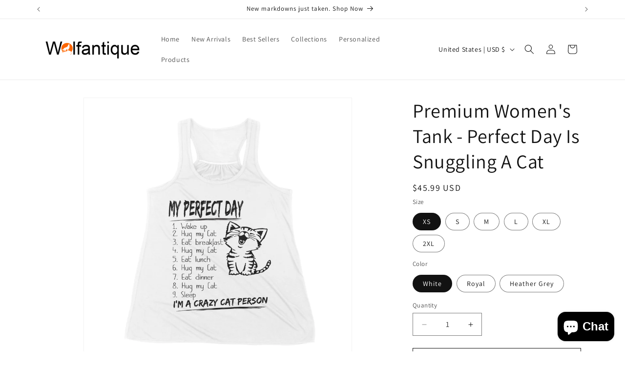

--- FILE ---
content_type: text/javascript; charset=utf-8
request_url: https://wolfantique.com/products/premium-women-s-tank-perfect-day-is-snuggling-a-cat-717.js
body_size: 1379
content:
{"id":6684155543627,"title":"Premium Women's Tank - Perfect Day Is Snuggling A Cat","handle":"premium-women-s-tank-perfect-day-is-snuggling-a-cat-717","description":"\u003cp\u003eCalm, cool, and collected! That's just how your customers will feel when they put on this Racerback tank made from ultra-soft ring spun cotton. There's something for everyone with color options ranging from simple neutrals to bold neons. Brand this tank for your next summer event!\u003cbr\u003e\n\u003cbr\u003e\n• Made from 100% ring spun cotton  \u003cbr\u003e\n• Long side seams with rounded neckline and cross back\u003cbr\u003e\n• Merrowed bottom hem \u003cbr\u003e\n• Flattering, drapey silhouette\u003cbr\u003e\n• Tear away label\u003cbr\u003e\n• Note: neons are brighter than they appear online\u003c\/p\u003e","published_at":"2022-02-18T18:33:09-07:00","created_at":"2022-02-18T18:33:09-07:00","vendor":"Dreamship","type":"Apparel","tags":["group-iaNIRmYP"],"price":4599,"price_min":4599,"price_max":4999,"available":true,"price_varies":true,"compare_at_price":null,"compare_at_price_min":0,"compare_at_price_max":0,"compare_at_price_varies":false,"variants":[{"id":39678403379275,"title":"XS \/ White","option1":"XS","option2":"White","option3":null,"sku":"34368033","requires_shipping":true,"taxable":true,"featured_image":{"id":28798105976907,"product_id":6684155543627,"position":1,"created_at":"2022-02-18T18:33:16-07:00","updated_at":"2022-02-18T18:33:16-07:00","alt":null,"width":2048,"height":2048,"src":"https:\/\/cdn.shopify.com\/s\/files\/1\/0288\/9921\/3387\/products\/1817971b51ea1bc8cc538417cc30fc79.jpg?v=1645234396","variant_ids":[39678403379275,39678403412043,39678403444811,39678403477579,39678403510347,39678403543115]},"available":true,"name":"Premium Women's Tank - Perfect Day Is Snuggling A Cat - XS \/ White","public_title":"XS \/ White","options":["XS","White"],"price":4599,"weight":0,"compare_at_price":null,"inventory_management":null,"barcode":null,"featured_media":{"alt":null,"id":21070108164171,"position":1,"preview_image":{"aspect_ratio":1.0,"height":2048,"width":2048,"src":"https:\/\/cdn.shopify.com\/s\/files\/1\/0288\/9921\/3387\/products\/1817971b51ea1bc8cc538417cc30fc79.jpg?v=1645234396"}},"requires_selling_plan":false,"selling_plan_allocations":[]},{"id":39678403412043,"title":"S \/ White","option1":"S","option2":"White","option3":null,"sku":"34368043","requires_shipping":true,"taxable":true,"featured_image":{"id":28798105976907,"product_id":6684155543627,"position":1,"created_at":"2022-02-18T18:33:16-07:00","updated_at":"2022-02-18T18:33:16-07:00","alt":null,"width":2048,"height":2048,"src":"https:\/\/cdn.shopify.com\/s\/files\/1\/0288\/9921\/3387\/products\/1817971b51ea1bc8cc538417cc30fc79.jpg?v=1645234396","variant_ids":[39678403379275,39678403412043,39678403444811,39678403477579,39678403510347,39678403543115]},"available":true,"name":"Premium Women's Tank - Perfect Day Is Snuggling A Cat - S \/ White","public_title":"S \/ White","options":["S","White"],"price":4599,"weight":0,"compare_at_price":null,"inventory_management":null,"barcode":null,"featured_media":{"alt":null,"id":21070108164171,"position":1,"preview_image":{"aspect_ratio":1.0,"height":2048,"width":2048,"src":"https:\/\/cdn.shopify.com\/s\/files\/1\/0288\/9921\/3387\/products\/1817971b51ea1bc8cc538417cc30fc79.jpg?v=1645234396"}},"requires_selling_plan":false,"selling_plan_allocations":[]},{"id":39678403444811,"title":"M \/ White","option1":"M","option2":"White","option3":null,"sku":"34368041","requires_shipping":true,"taxable":true,"featured_image":{"id":28798105976907,"product_id":6684155543627,"position":1,"created_at":"2022-02-18T18:33:16-07:00","updated_at":"2022-02-18T18:33:16-07:00","alt":null,"width":2048,"height":2048,"src":"https:\/\/cdn.shopify.com\/s\/files\/1\/0288\/9921\/3387\/products\/1817971b51ea1bc8cc538417cc30fc79.jpg?v=1645234396","variant_ids":[39678403379275,39678403412043,39678403444811,39678403477579,39678403510347,39678403543115]},"available":true,"name":"Premium Women's Tank - Perfect Day Is Snuggling A Cat - M \/ White","public_title":"M \/ White","options":["M","White"],"price":4599,"weight":0,"compare_at_price":null,"inventory_management":null,"barcode":null,"featured_media":{"alt":null,"id":21070108164171,"position":1,"preview_image":{"aspect_ratio":1.0,"height":2048,"width":2048,"src":"https:\/\/cdn.shopify.com\/s\/files\/1\/0288\/9921\/3387\/products\/1817971b51ea1bc8cc538417cc30fc79.jpg?v=1645234396"}},"requires_selling_plan":false,"selling_plan_allocations":[]},{"id":39678403477579,"title":"L \/ White","option1":"L","option2":"White","option3":null,"sku":"34368045","requires_shipping":true,"taxable":true,"featured_image":{"id":28798105976907,"product_id":6684155543627,"position":1,"created_at":"2022-02-18T18:33:16-07:00","updated_at":"2022-02-18T18:33:16-07:00","alt":null,"width":2048,"height":2048,"src":"https:\/\/cdn.shopify.com\/s\/files\/1\/0288\/9921\/3387\/products\/1817971b51ea1bc8cc538417cc30fc79.jpg?v=1645234396","variant_ids":[39678403379275,39678403412043,39678403444811,39678403477579,39678403510347,39678403543115]},"available":true,"name":"Premium Women's Tank - Perfect Day Is Snuggling A Cat - L \/ White","public_title":"L \/ White","options":["L","White"],"price":4599,"weight":0,"compare_at_price":null,"inventory_management":null,"barcode":null,"featured_media":{"alt":null,"id":21070108164171,"position":1,"preview_image":{"aspect_ratio":1.0,"height":2048,"width":2048,"src":"https:\/\/cdn.shopify.com\/s\/files\/1\/0288\/9921\/3387\/products\/1817971b51ea1bc8cc538417cc30fc79.jpg?v=1645234396"}},"requires_selling_plan":false,"selling_plan_allocations":[]},{"id":39678403510347,"title":"XL \/ White","option1":"XL","option2":"White","option3":null,"sku":"34368030","requires_shipping":true,"taxable":true,"featured_image":{"id":28798105976907,"product_id":6684155543627,"position":1,"created_at":"2022-02-18T18:33:16-07:00","updated_at":"2022-02-18T18:33:16-07:00","alt":null,"width":2048,"height":2048,"src":"https:\/\/cdn.shopify.com\/s\/files\/1\/0288\/9921\/3387\/products\/1817971b51ea1bc8cc538417cc30fc79.jpg?v=1645234396","variant_ids":[39678403379275,39678403412043,39678403444811,39678403477579,39678403510347,39678403543115]},"available":true,"name":"Premium Women's Tank - Perfect Day Is Snuggling A Cat - XL \/ White","public_title":"XL \/ White","options":["XL","White"],"price":4599,"weight":0,"compare_at_price":null,"inventory_management":null,"barcode":null,"featured_media":{"alt":null,"id":21070108164171,"position":1,"preview_image":{"aspect_ratio":1.0,"height":2048,"width":2048,"src":"https:\/\/cdn.shopify.com\/s\/files\/1\/0288\/9921\/3387\/products\/1817971b51ea1bc8cc538417cc30fc79.jpg?v=1645234396"}},"requires_selling_plan":false,"selling_plan_allocations":[]},{"id":39678403543115,"title":"2XL \/ White","option1":"2XL","option2":"White","option3":null,"sku":"34368026","requires_shipping":true,"taxable":true,"featured_image":{"id":28798105976907,"product_id":6684155543627,"position":1,"created_at":"2022-02-18T18:33:16-07:00","updated_at":"2022-02-18T18:33:16-07:00","alt":null,"width":2048,"height":2048,"src":"https:\/\/cdn.shopify.com\/s\/files\/1\/0288\/9921\/3387\/products\/1817971b51ea1bc8cc538417cc30fc79.jpg?v=1645234396","variant_ids":[39678403379275,39678403412043,39678403444811,39678403477579,39678403510347,39678403543115]},"available":true,"name":"Premium Women's Tank - Perfect Day Is Snuggling A Cat - 2XL \/ White","public_title":"2XL \/ White","options":["2XL","White"],"price":4999,"weight":0,"compare_at_price":null,"inventory_management":null,"barcode":null,"featured_media":{"alt":null,"id":21070108164171,"position":1,"preview_image":{"aspect_ratio":1.0,"height":2048,"width":2048,"src":"https:\/\/cdn.shopify.com\/s\/files\/1\/0288\/9921\/3387\/products\/1817971b51ea1bc8cc538417cc30fc79.jpg?v=1645234396"}},"requires_selling_plan":false,"selling_plan_allocations":[]},{"id":39678403575883,"title":"XS \/ Royal","option1":"XS","option2":"Royal","option3":null,"sku":"34368057","requires_shipping":true,"taxable":true,"featured_image":{"id":28798106042443,"product_id":6684155543627,"position":3,"created_at":"2022-02-18T18:33:16-07:00","updated_at":"2022-02-18T18:33:16-07:00","alt":null,"width":2048,"height":2048,"src":"https:\/\/cdn.shopify.com\/s\/files\/1\/0288\/9921\/3387\/products\/a8df1b00fde2d6e6f75db1510445aca8.jpg?v=1645234396","variant_ids":[39678403575883,39678403608651,39678403641419,39678403674187,39678403706955,39678403739723]},"available":true,"name":"Premium Women's Tank - Perfect Day Is Snuggling A Cat - XS \/ Royal","public_title":"XS \/ Royal","options":["XS","Royal"],"price":4599,"weight":0,"compare_at_price":null,"inventory_management":null,"barcode":null,"featured_media":{"alt":null,"id":21070108229707,"position":3,"preview_image":{"aspect_ratio":1.0,"height":2048,"width":2048,"src":"https:\/\/cdn.shopify.com\/s\/files\/1\/0288\/9921\/3387\/products\/a8df1b00fde2d6e6f75db1510445aca8.jpg?v=1645234396"}},"requires_selling_plan":false,"selling_plan_allocations":[]},{"id":39678403608651,"title":"S \/ Royal","option1":"S","option2":"Royal","option3":null,"sku":"34368051","requires_shipping":true,"taxable":true,"featured_image":{"id":28798106042443,"product_id":6684155543627,"position":3,"created_at":"2022-02-18T18:33:16-07:00","updated_at":"2022-02-18T18:33:16-07:00","alt":null,"width":2048,"height":2048,"src":"https:\/\/cdn.shopify.com\/s\/files\/1\/0288\/9921\/3387\/products\/a8df1b00fde2d6e6f75db1510445aca8.jpg?v=1645234396","variant_ids":[39678403575883,39678403608651,39678403641419,39678403674187,39678403706955,39678403739723]},"available":true,"name":"Premium Women's Tank - Perfect Day Is Snuggling A Cat - S \/ Royal","public_title":"S \/ Royal","options":["S","Royal"],"price":4599,"weight":0,"compare_at_price":null,"inventory_management":null,"barcode":null,"featured_media":{"alt":null,"id":21070108229707,"position":3,"preview_image":{"aspect_ratio":1.0,"height":2048,"width":2048,"src":"https:\/\/cdn.shopify.com\/s\/files\/1\/0288\/9921\/3387\/products\/a8df1b00fde2d6e6f75db1510445aca8.jpg?v=1645234396"}},"requires_selling_plan":false,"selling_plan_allocations":[]},{"id":39678403641419,"title":"M \/ Royal","option1":"M","option2":"Royal","option3":null,"sku":"34368035","requires_shipping":true,"taxable":true,"featured_image":{"id":28798106042443,"product_id":6684155543627,"position":3,"created_at":"2022-02-18T18:33:16-07:00","updated_at":"2022-02-18T18:33:16-07:00","alt":null,"width":2048,"height":2048,"src":"https:\/\/cdn.shopify.com\/s\/files\/1\/0288\/9921\/3387\/products\/a8df1b00fde2d6e6f75db1510445aca8.jpg?v=1645234396","variant_ids":[39678403575883,39678403608651,39678403641419,39678403674187,39678403706955,39678403739723]},"available":true,"name":"Premium Women's Tank - Perfect Day Is Snuggling A Cat - M \/ Royal","public_title":"M \/ Royal","options":["M","Royal"],"price":4599,"weight":0,"compare_at_price":null,"inventory_management":null,"barcode":null,"featured_media":{"alt":null,"id":21070108229707,"position":3,"preview_image":{"aspect_ratio":1.0,"height":2048,"width":2048,"src":"https:\/\/cdn.shopify.com\/s\/files\/1\/0288\/9921\/3387\/products\/a8df1b00fde2d6e6f75db1510445aca8.jpg?v=1645234396"}},"requires_selling_plan":false,"selling_plan_allocations":[]},{"id":39678403674187,"title":"L \/ Royal","option1":"L","option2":"Royal","option3":null,"sku":"34368047","requires_shipping":true,"taxable":true,"featured_image":{"id":28798106042443,"product_id":6684155543627,"position":3,"created_at":"2022-02-18T18:33:16-07:00","updated_at":"2022-02-18T18:33:16-07:00","alt":null,"width":2048,"height":2048,"src":"https:\/\/cdn.shopify.com\/s\/files\/1\/0288\/9921\/3387\/products\/a8df1b00fde2d6e6f75db1510445aca8.jpg?v=1645234396","variant_ids":[39678403575883,39678403608651,39678403641419,39678403674187,39678403706955,39678403739723]},"available":true,"name":"Premium Women's Tank - Perfect Day Is Snuggling A Cat - L \/ Royal","public_title":"L \/ Royal","options":["L","Royal"],"price":4599,"weight":0,"compare_at_price":null,"inventory_management":null,"barcode":null,"featured_media":{"alt":null,"id":21070108229707,"position":3,"preview_image":{"aspect_ratio":1.0,"height":2048,"width":2048,"src":"https:\/\/cdn.shopify.com\/s\/files\/1\/0288\/9921\/3387\/products\/a8df1b00fde2d6e6f75db1510445aca8.jpg?v=1645234396"}},"requires_selling_plan":false,"selling_plan_allocations":[]},{"id":39678403706955,"title":"XL \/ Royal","option1":"XL","option2":"Royal","option3":null,"sku":"34368059","requires_shipping":true,"taxable":true,"featured_image":{"id":28798106042443,"product_id":6684155543627,"position":3,"created_at":"2022-02-18T18:33:16-07:00","updated_at":"2022-02-18T18:33:16-07:00","alt":null,"width":2048,"height":2048,"src":"https:\/\/cdn.shopify.com\/s\/files\/1\/0288\/9921\/3387\/products\/a8df1b00fde2d6e6f75db1510445aca8.jpg?v=1645234396","variant_ids":[39678403575883,39678403608651,39678403641419,39678403674187,39678403706955,39678403739723]},"available":true,"name":"Premium Women's Tank - Perfect Day Is Snuggling A Cat - XL \/ Royal","public_title":"XL \/ Royal","options":["XL","Royal"],"price":4599,"weight":0,"compare_at_price":null,"inventory_management":null,"barcode":null,"featured_media":{"alt":null,"id":21070108229707,"position":3,"preview_image":{"aspect_ratio":1.0,"height":2048,"width":2048,"src":"https:\/\/cdn.shopify.com\/s\/files\/1\/0288\/9921\/3387\/products\/a8df1b00fde2d6e6f75db1510445aca8.jpg?v=1645234396"}},"requires_selling_plan":false,"selling_plan_allocations":[]},{"id":39678403739723,"title":"2XL \/ Royal","option1":"2XL","option2":"Royal","option3":null,"sku":"34368028","requires_shipping":true,"taxable":true,"featured_image":{"id":28798106042443,"product_id":6684155543627,"position":3,"created_at":"2022-02-18T18:33:16-07:00","updated_at":"2022-02-18T18:33:16-07:00","alt":null,"width":2048,"height":2048,"src":"https:\/\/cdn.shopify.com\/s\/files\/1\/0288\/9921\/3387\/products\/a8df1b00fde2d6e6f75db1510445aca8.jpg?v=1645234396","variant_ids":[39678403575883,39678403608651,39678403641419,39678403674187,39678403706955,39678403739723]},"available":true,"name":"Premium Women's Tank - Perfect Day Is Snuggling A Cat - 2XL \/ Royal","public_title":"2XL \/ Royal","options":["2XL","Royal"],"price":4999,"weight":0,"compare_at_price":null,"inventory_management":null,"barcode":null,"featured_media":{"alt":null,"id":21070108229707,"position":3,"preview_image":{"aspect_ratio":1.0,"height":2048,"width":2048,"src":"https:\/\/cdn.shopify.com\/s\/files\/1\/0288\/9921\/3387\/products\/a8df1b00fde2d6e6f75db1510445aca8.jpg?v=1645234396"}},"requires_selling_plan":false,"selling_plan_allocations":[]},{"id":39678403772491,"title":"XS \/ Heather Grey","option1":"XS","option2":"Heather Grey","option3":null,"sku":"34368055","requires_shipping":true,"taxable":true,"featured_image":{"id":28798106009675,"product_id":6684155543627,"position":2,"created_at":"2022-02-18T18:33:16-07:00","updated_at":"2022-02-18T18:33:16-07:00","alt":null,"width":2048,"height":2048,"src":"https:\/\/cdn.shopify.com\/s\/files\/1\/0288\/9921\/3387\/products\/cd6fb2512a33253932674ea3f707c856.jpg?v=1645234396","variant_ids":[39678403772491,39678403805259,39678403838027,39678403870795,39678403903563,39678403936331]},"available":true,"name":"Premium Women's Tank - Perfect Day Is Snuggling A Cat - XS \/ Heather Grey","public_title":"XS \/ Heather Grey","options":["XS","Heather Grey"],"price":4599,"weight":0,"compare_at_price":null,"inventory_management":null,"barcode":null,"featured_media":{"alt":null,"id":21070108196939,"position":2,"preview_image":{"aspect_ratio":1.0,"height":2048,"width":2048,"src":"https:\/\/cdn.shopify.com\/s\/files\/1\/0288\/9921\/3387\/products\/cd6fb2512a33253932674ea3f707c856.jpg?v=1645234396"}},"requires_selling_plan":false,"selling_plan_allocations":[]},{"id":39678403805259,"title":"S \/ Heather Grey","option1":"S","option2":"Heather Grey","option3":null,"sku":"34368053","requires_shipping":true,"taxable":true,"featured_image":{"id":28798106009675,"product_id":6684155543627,"position":2,"created_at":"2022-02-18T18:33:16-07:00","updated_at":"2022-02-18T18:33:16-07:00","alt":null,"width":2048,"height":2048,"src":"https:\/\/cdn.shopify.com\/s\/files\/1\/0288\/9921\/3387\/products\/cd6fb2512a33253932674ea3f707c856.jpg?v=1645234396","variant_ids":[39678403772491,39678403805259,39678403838027,39678403870795,39678403903563,39678403936331]},"available":true,"name":"Premium Women's Tank - Perfect Day Is Snuggling A Cat - S \/ Heather Grey","public_title":"S \/ Heather Grey","options":["S","Heather Grey"],"price":4599,"weight":0,"compare_at_price":null,"inventory_management":null,"barcode":null,"featured_media":{"alt":null,"id":21070108196939,"position":2,"preview_image":{"aspect_ratio":1.0,"height":2048,"width":2048,"src":"https:\/\/cdn.shopify.com\/s\/files\/1\/0288\/9921\/3387\/products\/cd6fb2512a33253932674ea3f707c856.jpg?v=1645234396"}},"requires_selling_plan":false,"selling_plan_allocations":[]},{"id":39678403838027,"title":"M \/ Heather Grey","option1":"M","option2":"Heather Grey","option3":null,"sku":"34368032","requires_shipping":true,"taxable":true,"featured_image":{"id":28798106009675,"product_id":6684155543627,"position":2,"created_at":"2022-02-18T18:33:16-07:00","updated_at":"2022-02-18T18:33:16-07:00","alt":null,"width":2048,"height":2048,"src":"https:\/\/cdn.shopify.com\/s\/files\/1\/0288\/9921\/3387\/products\/cd6fb2512a33253932674ea3f707c856.jpg?v=1645234396","variant_ids":[39678403772491,39678403805259,39678403838027,39678403870795,39678403903563,39678403936331]},"available":true,"name":"Premium Women's Tank - Perfect Day Is Snuggling A Cat - M \/ Heather Grey","public_title":"M \/ Heather Grey","options":["M","Heather Grey"],"price":4599,"weight":0,"compare_at_price":null,"inventory_management":null,"barcode":null,"featured_media":{"alt":null,"id":21070108196939,"position":2,"preview_image":{"aspect_ratio":1.0,"height":2048,"width":2048,"src":"https:\/\/cdn.shopify.com\/s\/files\/1\/0288\/9921\/3387\/products\/cd6fb2512a33253932674ea3f707c856.jpg?v=1645234396"}},"requires_selling_plan":false,"selling_plan_allocations":[]},{"id":39678403870795,"title":"L \/ Heather Grey","option1":"L","option2":"Heather Grey","option3":null,"sku":"34368039","requires_shipping":true,"taxable":true,"featured_image":{"id":28798106009675,"product_id":6684155543627,"position":2,"created_at":"2022-02-18T18:33:16-07:00","updated_at":"2022-02-18T18:33:16-07:00","alt":null,"width":2048,"height":2048,"src":"https:\/\/cdn.shopify.com\/s\/files\/1\/0288\/9921\/3387\/products\/cd6fb2512a33253932674ea3f707c856.jpg?v=1645234396","variant_ids":[39678403772491,39678403805259,39678403838027,39678403870795,39678403903563,39678403936331]},"available":true,"name":"Premium Women's Tank - Perfect Day Is Snuggling A Cat - L \/ Heather Grey","public_title":"L \/ Heather Grey","options":["L","Heather Grey"],"price":4599,"weight":0,"compare_at_price":null,"inventory_management":null,"barcode":null,"featured_media":{"alt":null,"id":21070108196939,"position":2,"preview_image":{"aspect_ratio":1.0,"height":2048,"width":2048,"src":"https:\/\/cdn.shopify.com\/s\/files\/1\/0288\/9921\/3387\/products\/cd6fb2512a33253932674ea3f707c856.jpg?v=1645234396"}},"requires_selling_plan":false,"selling_plan_allocations":[]},{"id":39678403903563,"title":"XL \/ Heather Grey","option1":"XL","option2":"Heather Grey","option3":null,"sku":"34368049","requires_shipping":true,"taxable":true,"featured_image":{"id":28798106009675,"product_id":6684155543627,"position":2,"created_at":"2022-02-18T18:33:16-07:00","updated_at":"2022-02-18T18:33:16-07:00","alt":null,"width":2048,"height":2048,"src":"https:\/\/cdn.shopify.com\/s\/files\/1\/0288\/9921\/3387\/products\/cd6fb2512a33253932674ea3f707c856.jpg?v=1645234396","variant_ids":[39678403772491,39678403805259,39678403838027,39678403870795,39678403903563,39678403936331]},"available":true,"name":"Premium Women's Tank - Perfect Day Is Snuggling A Cat - XL \/ Heather Grey","public_title":"XL \/ Heather Grey","options":["XL","Heather Grey"],"price":4599,"weight":0,"compare_at_price":null,"inventory_management":null,"barcode":null,"featured_media":{"alt":null,"id":21070108196939,"position":2,"preview_image":{"aspect_ratio":1.0,"height":2048,"width":2048,"src":"https:\/\/cdn.shopify.com\/s\/files\/1\/0288\/9921\/3387\/products\/cd6fb2512a33253932674ea3f707c856.jpg?v=1645234396"}},"requires_selling_plan":false,"selling_plan_allocations":[]},{"id":39678403936331,"title":"2XL \/ Heather Grey","option1":"2XL","option2":"Heather Grey","option3":null,"sku":"34368037","requires_shipping":true,"taxable":true,"featured_image":{"id":28798106009675,"product_id":6684155543627,"position":2,"created_at":"2022-02-18T18:33:16-07:00","updated_at":"2022-02-18T18:33:16-07:00","alt":null,"width":2048,"height":2048,"src":"https:\/\/cdn.shopify.com\/s\/files\/1\/0288\/9921\/3387\/products\/cd6fb2512a33253932674ea3f707c856.jpg?v=1645234396","variant_ids":[39678403772491,39678403805259,39678403838027,39678403870795,39678403903563,39678403936331]},"available":true,"name":"Premium Women's Tank - Perfect Day Is Snuggling A Cat - 2XL \/ Heather Grey","public_title":"2XL \/ Heather Grey","options":["2XL","Heather Grey"],"price":4999,"weight":0,"compare_at_price":null,"inventory_management":null,"barcode":null,"featured_media":{"alt":null,"id":21070108196939,"position":2,"preview_image":{"aspect_ratio":1.0,"height":2048,"width":2048,"src":"https:\/\/cdn.shopify.com\/s\/files\/1\/0288\/9921\/3387\/products\/cd6fb2512a33253932674ea3f707c856.jpg?v=1645234396"}},"requires_selling_plan":false,"selling_plan_allocations":[]}],"images":["\/\/cdn.shopify.com\/s\/files\/1\/0288\/9921\/3387\/products\/1817971b51ea1bc8cc538417cc30fc79.jpg?v=1645234396","\/\/cdn.shopify.com\/s\/files\/1\/0288\/9921\/3387\/products\/cd6fb2512a33253932674ea3f707c856.jpg?v=1645234396","\/\/cdn.shopify.com\/s\/files\/1\/0288\/9921\/3387\/products\/a8df1b00fde2d6e6f75db1510445aca8.jpg?v=1645234396","\/\/cdn.shopify.com\/s\/files\/1\/0288\/9921\/3387\/products\/fc426e8c24efdf75f79514793be5070f_4dfa99d8-f0d6-4536-b123-4dd90a6f74ed.jpg?v=1645234396","\/\/cdn.shopify.com\/s\/files\/1\/0288\/9921\/3387\/products\/826884e4230a8592960a16985525c516_c40f8dc8-afd1-413b-95a8-57e31fa59e1a.jpg?v=1645234396","\/\/cdn.shopify.com\/s\/files\/1\/0288\/9921\/3387\/products\/64dccbf081339e0b2715616027d36b79_02edede6-d269-402a-800e-763d75232927.jpg?v=1645234396"],"featured_image":"\/\/cdn.shopify.com\/s\/files\/1\/0288\/9921\/3387\/products\/1817971b51ea1bc8cc538417cc30fc79.jpg?v=1645234396","options":[{"name":"Size","position":1,"values":["XS","S","M","L","XL","2XL"]},{"name":"Color","position":2,"values":["White","Royal","Heather Grey"]}],"url":"\/products\/premium-women-s-tank-perfect-day-is-snuggling-a-cat-717","media":[{"alt":null,"id":21070108164171,"position":1,"preview_image":{"aspect_ratio":1.0,"height":2048,"width":2048,"src":"https:\/\/cdn.shopify.com\/s\/files\/1\/0288\/9921\/3387\/products\/1817971b51ea1bc8cc538417cc30fc79.jpg?v=1645234396"},"aspect_ratio":1.0,"height":2048,"media_type":"image","src":"https:\/\/cdn.shopify.com\/s\/files\/1\/0288\/9921\/3387\/products\/1817971b51ea1bc8cc538417cc30fc79.jpg?v=1645234396","width":2048},{"alt":null,"id":21070108196939,"position":2,"preview_image":{"aspect_ratio":1.0,"height":2048,"width":2048,"src":"https:\/\/cdn.shopify.com\/s\/files\/1\/0288\/9921\/3387\/products\/cd6fb2512a33253932674ea3f707c856.jpg?v=1645234396"},"aspect_ratio":1.0,"height":2048,"media_type":"image","src":"https:\/\/cdn.shopify.com\/s\/files\/1\/0288\/9921\/3387\/products\/cd6fb2512a33253932674ea3f707c856.jpg?v=1645234396","width":2048},{"alt":null,"id":21070108229707,"position":3,"preview_image":{"aspect_ratio":1.0,"height":2048,"width":2048,"src":"https:\/\/cdn.shopify.com\/s\/files\/1\/0288\/9921\/3387\/products\/a8df1b00fde2d6e6f75db1510445aca8.jpg?v=1645234396"},"aspect_ratio":1.0,"height":2048,"media_type":"image","src":"https:\/\/cdn.shopify.com\/s\/files\/1\/0288\/9921\/3387\/products\/a8df1b00fde2d6e6f75db1510445aca8.jpg?v=1645234396","width":2048},{"alt":null,"id":21070108262475,"position":4,"preview_image":{"aspect_ratio":1.0,"height":2048,"width":2048,"src":"https:\/\/cdn.shopify.com\/s\/files\/1\/0288\/9921\/3387\/products\/fc426e8c24efdf75f79514793be5070f_4dfa99d8-f0d6-4536-b123-4dd90a6f74ed.jpg?v=1645234396"},"aspect_ratio":1.0,"height":2048,"media_type":"image","src":"https:\/\/cdn.shopify.com\/s\/files\/1\/0288\/9921\/3387\/products\/fc426e8c24efdf75f79514793be5070f_4dfa99d8-f0d6-4536-b123-4dd90a6f74ed.jpg?v=1645234396","width":2048},{"alt":null,"id":21070108295243,"position":5,"preview_image":{"aspect_ratio":1.0,"height":2048,"width":2048,"src":"https:\/\/cdn.shopify.com\/s\/files\/1\/0288\/9921\/3387\/products\/826884e4230a8592960a16985525c516_c40f8dc8-afd1-413b-95a8-57e31fa59e1a.jpg?v=1645234396"},"aspect_ratio":1.0,"height":2048,"media_type":"image","src":"https:\/\/cdn.shopify.com\/s\/files\/1\/0288\/9921\/3387\/products\/826884e4230a8592960a16985525c516_c40f8dc8-afd1-413b-95a8-57e31fa59e1a.jpg?v=1645234396","width":2048},{"alt":null,"id":21070108328011,"position":6,"preview_image":{"aspect_ratio":1.0,"height":2048,"width":2048,"src":"https:\/\/cdn.shopify.com\/s\/files\/1\/0288\/9921\/3387\/products\/64dccbf081339e0b2715616027d36b79_02edede6-d269-402a-800e-763d75232927.jpg?v=1645234396"},"aspect_ratio":1.0,"height":2048,"media_type":"image","src":"https:\/\/cdn.shopify.com\/s\/files\/1\/0288\/9921\/3387\/products\/64dccbf081339e0b2715616027d36b79_02edede6-d269-402a-800e-763d75232927.jpg?v=1645234396","width":2048}],"requires_selling_plan":false,"selling_plan_groups":[]}